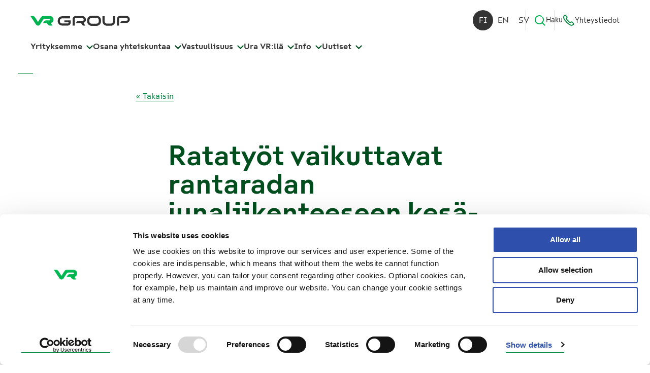

--- FILE ---
content_type: text/html; charset=utf-8
request_url: https://www.vrgroup.fi/fi/vrgroup/uutiset/ratatyot-vaikuttavat-rantaradan-junaliikenteeseen-kesa-heinakuussa--050620141337/
body_size: 13384
content:


<!DOCTYPE html>
<html lang="fi">
<head>
  <meta charset="utf-8"> 
  <meta name="viewport" content="width=device-width, initial-scale=1">  

  <title>Ratatyöt vaikuttavat rantaradan junaliikenteeseen kesä-heinäkuussa  | VR Group</title>
  <meta name="description" content="">
  
  <meta property="og:title" content="Ratatyöt vaikuttavat rantaradan junaliikenteeseen kesä-heinäkuussa " />
<meta property="og:site_name" content="VR Group" />
<meta property="og:type" content="article" />
<meta property="og:image" content="https://vrgroup.studio.crasman.cloud/pub/SYSTEM/v2/img/news_placeholder_1.svg" />
<meta property="og:description" content="Helsingin ja Turun välillä tehdään ratatöitä kesäkuun puolestavälistä heinäkuun puoleenväliin saakka. VR korvaa lähi- ja kaukojunavuoroja linja-autokuljetuksilla liikennekatkojen aikana. Ratatöistä..." />
<meta property="og:url" content="https://www.vrgroup.fi/fi/vrgroup/uutiset/ratatyot-vaikuttavat-rantaradan-junaliikenteeseen-kesa-heinakuussa--050620141337/" />
<meta property="article:published_time" content="2014-06-05T10:37:33Z" />

  
  
  
<script type="application/ld+json">
{
  "@context": "http://schema.org",
  "@type": "NewsArticle",
  "publisher": {
    "@type": "Organization",
    "name": "VR Group",
    "alternateName": "VR",
    "url": "https://www.vrgroup.fi",
    "logo": {
      "@type": "ImageObject",
      "url": "https://vrgroup.studio.crasman.cloud/pub/SYSTEM/v2/img/vr-group-logo.svg"
    },
    "address": {
      "@type": "PostalAddress",
      "addressLocality": "Helsinki, Finland",
      "postalCode": "00240",
      "streetAddress": "Radiokatu 3"
    },
    "telephone": "029 43 43"
  },
  "url": "https://www.vrgroup.fi/fi/vrgroup/uutiset/ratatyot-vaikuttavat-rantaradan-junaliikenteeseen-kesa-heinakuussa--050620141337/",
  "headline": "Ratatyöt vaikuttavat rantaradan junaliikenteeseen kesä-heinäkuussa ",
  "mainEntityOfPage": "https://www.vrgroup.fi/fi/vrgroup/uutiset/ratatyot-vaikuttavat-rantaradan-junaliikenteeseen-kesa-heinakuussa--050620141337/",
  "articleBody": "<p class=\"intro dax-regular\">Helsingin ja Turun välillä tehdään ratatöitä kesäkuun puolestavälistä heinäkuun puoleenväliin saakka. VR korvaa lähi- ja kaukojunavuoroja linja-autokuljetuksilla liikennekatkojen aikana. Ratatöistä vastaa Liikennevirasto.</p>\n<p>Rantaradalla kulkevia InterCity2-junia ja lähiliikenteen Y-junia korvataan linja-autoilla 16.6.–13.7. välisenä aikana. Kaukoliikenteen junien kulussa on myös muita yksittäisiä poikkeuksia. Helsingin ja Karjaan välillä on paljon junia korvaavia linja-autokuljetuksia kahtena kesälauantaina.</p>\n<ul><li>InterCity2-juna, joka lähtee tavallisesti klo 5.20 Helsingistä Turun satamaan, korvataan arkipäivisin linja-autolla 17.6.–13.7. Maanantaina 7.7. juna kulkee normaalisti.</li>\n<li>InterCity2-juna, joka lähtee normaalisti klo 23.02 Helsingistä Turkuun, korvataan päivittäin linja-autolla 16.6.–13.7. Viikonloppuna 4.7.–6.7. juna kulkee normaalisti.</li>\n<li>Y-juna, joka lähtee tavallisesti klo 5.32 Karjaalta Kirkkonummelle, korvataan linja-autolla arkipäivisin 17.6.–13.7.</li>\n<li>Lauantaina 28.6. ja 12.7. kaikki kaukoliikenteen junat Helsingin ja Karjaan välillä sekä lähijunat Kirkkonummen ja Karjaan välillä korvataan linja-autoilla.</li>\n</ul><p>Matkustajien on hyvä huomioida, että korvaavat linja-autot noudattavat juna-aikatauluista poikkeavia aikatauluja. Myös pysähdyspaikoissa on eroja. Linja-autoissa myydään taajamajunalippuja, ja niissä kelpaavat kaikki VR:n voimassa olevat kaukoliikenteen matkaliput. Busseissa voi kuljettaa vain käsimatkatavaroita.</p>\n<p>Lisätietoja liikenteen poikkeusjärjestelyistä ja korvaavien kuljetusten aikatauluista saa <a href=\"http://www.vr.fi/fi/index/aikataulut/liikennetilanne/ratatyot.html\">VR:n internetsivuilta</a>, asemien lipunmyynneistä sekä VR Asiakaspalvelusta numerosta 0600 41 900 (1,99 e/puhelu + pvm). Tiedot päivittyvät myös <a href=\"http://www.vr.fi/fi/\">verkkosivujen matkahakuun</a>.</p>",
  "image": "https://vrgroup.studio.crasman.cloud/pub/SYSTEM/v2/img/news_placeholder_1.svg",
  "author": "VR",
  "datePublished": "2014-06-05T10:37:33.000Z",
  "dateModified": "2014-06-05T10:37:33.000Z"
}
</script>
  
  <link rel="canonical" href="https://www.vrgroup.fi/fi/vrgroup/uutiset/ratatyot-vaikuttavat-rantaradan-junaliikenteeseen-kesa-heinakuussa--050620141337/">
  <link rel="alternate" hreflang="fi" href="https://www.vrgroup.fi/fi/vrgroup/uutiset/" /><link rel="alternate" hreflang="x-default" href="https://www.vrgroup.fi/fi/vrgroup/uutiset/" /><link rel="alternate" hreflang="en" href="https://www.vrgroup.fi/en/vrgroup/news/" /><link rel="alternate" hreflang="sv" href="https://www.vrgroup.fi/sv/vrgroup/nyheter/" />

  <link rel="shortcut icon" href="https://vrgroup.studio.crasman.cloud/pub/web/img/vr-group-favicon.png" />

  <link rel="stylesheet" href="https://www.vrgroup.fi/static/studio/pub/SYSTEM/v2/branches/master/css/vr-group.min.css?t=1768434626324">

  <link rel="preload" href="https://www.vrgroup.fi/static/studio/pub/SYSTEM/v2/fonts/SuisseIntl-Bold-WebM.woff" as="font">
  <link rel="preload" href="https://www.vrgroup.fi/static/studio/pub/SYSTEM/v2/fonts/SuisseIntl-SemiBold-WebM.woff" as="font">
  <link rel="preload" href="https://www.vrgroup.fi/static/studio/pub/SYSTEM/v2/fonts/SuisseIntl-Regular-WebM.woff" as="font">
  
  
  
  <meta name="google-site-verification" content="bpqHPQktSrzSToInzwKukhy6Shl6UQVHU1Uu-InMV_c" />
  
  
  <meta name="google-site-verification" content="M-iutMZPaLhMN71hPQZYowPYu_OE5kdIGSdIS9VC9nc" />
  <meta name="google-site-verification" content="d00Kkr3w9AR4VVr89mnxJgODd3SyGk9BydLigxcDYFU" />
  <meta name="google-site-verification" content="4_jUGQprxtCcDymjy35a6U9JwxUjTN4pMKa9AZBdM80" />
  <meta name="google-site-verification" content="z32RgDXkOJbN26iL_8WNDNYpBB8IW-fPL4Y-s8Tb6Qg" />
  <meta name="google-site-verification" content="BS5y80rR5d_KQuwypMcXHekDsiZe9RwNXZsB3tSj_fE" />
  <meta name="google-site-verification" content="S4YeZwNYkx27DBfOtXvczXfJ590D8ssbMEDWRbslvxw" />
  
  
  
    <!-- Google Tag Manager -->
        <script>(function(w,d,s,l,i){w[l]=w[l]||[];w[l].push({'gtm.start': 
        new Date().getTime(),event:'gtm.js'});var f=d.getElementsByTagName(s)[0],
        j=d.createElement(s),dl=l!='dataLayer'?'&l='+l:'';j.async=true;j.src= 
        'https://www.googletagmanager.com/gtm.js?id='+i+dl;f.parentNode.insertBefore(j,f);
        })(window,document,'script','dataLayer','GTM-K28QZDG');</script> 
        <!-- End Google Tag Manager -->
    <script>
      window.dataLayer = window.dataLayer || [];
    </script>
  
  
  
</head>
<body class="theme theme--wide">


<!-- Google Tag Manager (noscript) -->
        <noscript><iframe src="https://www.googletagmanager.com/ns.html?id=GTM-K28QZDG"
        height="0" width="0" style="display:none;visibility:hidden"></iframe></noscript>
        <!-- End Google Tag Manager (noscript) -->

  



<a name="top"></a>
<a class="skip-to-content js-skip-to-content" href="#main-content"><span>Siirry sisältöön</span></a>

<header id="header" class="header js-sticky-header">
  <div class="topbar">
    <div class="topbar__content">
      <div class="site-logo-wrapper">
        <a href="/fi/" aria-label="VR Group Etusivu">
          <img class="site-logo-positive" src="https://vrgroup.studio.crasman.cloud/pub/SYSTEM/v2/img/vr-group-logo.svg" alt="VR Group">
        </a>
      </div>
      <div class="topbar__actions">
        <nav class="language-navigation" aria-label="Valitse kieli, Välj språk, Select language">
 <a lang="fi" class="current" href="/fi/vrgroup/uutiset/" aria-label="Suomi" aria-current="true">fi</a><a lang="en" class="" href="/en/vrgroup/news/" aria-label="English" aria-current="false">en</a><a lang="sv" class="" href="/sv/vrgroup/nyheter/" aria-label="Svenska" aria-current="false">sv</a>
</nav>
        <button class="button-plain header__secondary-link navigation-search__toggle-button icon-search js-dropdown-toggle" aria-controls="site-search" aria-haspopup="true" aria-expanded="false" data-dropdown-group="navbar">
          <i class="icon icon-search" aria-hidden="true"><svg width="48px" height="48px" viewBox="0 0 48 48" version="1.1" xmlns="http://www.w3.org/2000/svg" xmlns:xlink="http://www.w3.org/1999/xlink">
    <g stroke="none" stroke-width="1" fill="none" fill-rule="evenodd">
        <polygon points="0 0 48 0 48 48 0 48"></polygon>
        <path d="M44.268,41.404 L36.065,33.201 C38.522,30.124 40,26.234 40,22 C40,17.757 38.516,13.859 36.05,10.778 L34.625,12.203 C33.849,12.98 33.645,14.187 34.187,15.143 C35.337,17.17 36,19.507 36,22 C36,29.719 29.72,36 22,36 C14.281,36 8,29.719 8,22 C8,14.28 14.281,8 22,8 C24.494,8 26.831,8.663 28.857,9.813 C29.813,10.355 31.02,10.152 31.797,9.374 L33.222,7.949 C30.141,5.484 26.244,4 22,4 C12.076,4 4,12.075 4,22 C4,31.925 12.076,40 22,40 C26.252,40 30.159,38.509 33.243,36.034 L43.207,46 L44.268,44.939 C45.245,43.963 45.245,42.38 44.268,41.404"  fill="#333333"></path>
    </g>
</svg></i> Haku 
        </button>
        
    <a href="/fi/vrgroup/haku/" class="header__secondary-link header__secondary-link--mobile"><i class="icon icon-search" aria-hidden="true"><svg width="48px" height="48px" viewBox="0 0 48 48" version="1.1" xmlns="http://www.w3.org/2000/svg" xmlns:xlink="http://www.w3.org/1999/xlink">
    <g stroke="none" stroke-width="1" fill="none" fill-rule="evenodd">
        <polygon points="0 0 48 0 48 48 0 48"></polygon>
        <path d="M44.268,41.404 L36.065,33.201 C38.522,30.124 40,26.234 40,22 C40,17.757 38.516,13.859 36.05,10.778 L34.625,12.203 C33.849,12.98 33.645,14.187 34.187,15.143 C35.337,17.17 36,19.507 36,22 C36,29.719 29.72,36 22,36 C14.281,36 8,29.719 8,22 C8,14.28 14.281,8 22,8 C24.494,8 26.831,8.663 28.857,9.813 C29.813,10.355 31.02,10.152 31.797,9.374 L33.222,7.949 C30.141,5.484 26.244,4 22,4 C12.076,4 4,12.075 4,22 C4,31.925 12.076,40 22,40 C26.252,40 30.159,38.509 33.243,36.034 L43.207,46 L44.268,44.939 C45.245,43.963 45.245,42.38 44.268,41.404"  fill="#333333"></path>
    </g>
</svg></i> Haku </a>
    <a href="/fi/vrgroup/info/" class="header__secondary-link"><i class="icon icon-contact" aria-hidden="true"><svg width="28" height="29" viewBox="0 0 28 29" fill="none" xmlns="http://www.w3.org/2000/svg">
<g>
<g>
<path d="M17.7922 20.2115C17.7922 20.2115 16.4906 20.0966 12.2691 15.7195C8.01934 11.3151 8.01934 10.084 8.01934 10.084L9.66606 7.95018C10.1074 7.41946 10.0735 6.65894 9.59815 6.16104L6.27642 2.71955C5.6596 2.0794 4.6014 2.1177 4.03552 2.79068L3.10747 3.8959C-0.0728012 7.51794 4.01288 14.0672 8.70972 18.9312C13.2651 23.653 19.9199 28.331 23.8358 25.371L25.0355 24.5503C25.7711 24.0469 25.8843 23.0293 25.2675 22.3946L21.9514 18.9586C21.4704 18.4607 20.6895 18.3786 20.1123 18.7671L17.7978 20.206L17.7922 20.2115Z" stroke="currentColor" stroke-width="2.25" stroke-linecap="round" stroke-linejoin="round"/>
</g>
</g>
</svg>
</i> Yhteystiedot</a>
      </div>
    </div>
  </div>
  
  <div class="bottombar">
    <div class="bottombar__content">
      <div class="site-logo-wrapper">
        <a href="/fi/" aria-label="VR Group Etusivu">
          <img class="site-logo-positive" src="https://vrgroup.studio.crasman.cloud/pub/SYSTEM/v2/img/vr-group-logo.svg" alt="VR Group">
        </a>
      </div>

       <nav class="main-navigation" aria-label="Päänavigaatio">
          <button class="main-navigation__btn js-dropdown-toggle" aria-haspopup="true" aria-controls="menugroup-page-f5oNiH_TQm2SsZ77_4R9cg" data-dropdown-group="navbar">
  Yrityksemme <i class="icon icon-chevron" aria-hidden="true"><svg xmlns="http://www.w3.org/2000/svg" width="13" height="8" viewBox="0 0 13 8">
    <g fill="none" fill-rule="evenodd" transform="translate(-644 -35)">
        <path fill="#000" fill-rule="nonzero" d="M11.473 0.096L6.5 4.981 1.528 0.096 0 1.6 6.5 8 13 1.6z" transform="translate(644 35)"/>
    </g>
</svg>
</i>
  </button>
  <button class="main-navigation__btn js-dropdown-toggle" aria-haspopup="true" aria-controls="menugroup-page-yn1SIh3IS0usKjlfaKjpwQ" data-dropdown-group="navbar">
  Osana yhteiskuntaa <i class="icon icon-chevron" aria-hidden="true"><svg xmlns="http://www.w3.org/2000/svg" width="13" height="8" viewBox="0 0 13 8">
    <g fill="none" fill-rule="evenodd" transform="translate(-644 -35)">
        <path fill="#000" fill-rule="nonzero" d="M11.473 0.096L6.5 4.981 1.528 0.096 0 1.6 6.5 8 13 1.6z" transform="translate(644 35)"/>
    </g>
</svg>
</i>
  </button>
  <button class="main-navigation__btn js-dropdown-toggle" aria-haspopup="true" aria-controls="menugroup-page-V6SxXp3vS_arJXU-Mnfgsg" data-dropdown-group="navbar">
  Vastuullisuus <i class="icon icon-chevron" aria-hidden="true"><svg xmlns="http://www.w3.org/2000/svg" width="13" height="8" viewBox="0 0 13 8">
    <g fill="none" fill-rule="evenodd" transform="translate(-644 -35)">
        <path fill="#000" fill-rule="nonzero" d="M11.473 0.096L6.5 4.981 1.528 0.096 0 1.6 6.5 8 13 1.6z" transform="translate(644 35)"/>
    </g>
</svg>
</i>
  </button>
  <button class="main-navigation__btn js-dropdown-toggle" aria-haspopup="true" aria-controls="menugroup-page-3Xqhw0cSTua_te87lYvLAg" data-dropdown-group="navbar">
  Ura VR:llä <i class="icon icon-chevron" aria-hidden="true"><svg xmlns="http://www.w3.org/2000/svg" width="13" height="8" viewBox="0 0 13 8">
    <g fill="none" fill-rule="evenodd" transform="translate(-644 -35)">
        <path fill="#000" fill-rule="nonzero" d="M11.473 0.096L6.5 4.981 1.528 0.096 0 1.6 6.5 8 13 1.6z" transform="translate(644 35)"/>
    </g>
</svg>
</i>
  </button>
  <button class="main-navigation__btn js-dropdown-toggle" aria-haspopup="true" aria-controls="menugroup-page-hgSGB0qYQOebo17B7LKwBQ" data-dropdown-group="navbar">
  Info <i class="icon icon-chevron" aria-hidden="true"><svg xmlns="http://www.w3.org/2000/svg" width="13" height="8" viewBox="0 0 13 8">
    <g fill="none" fill-rule="evenodd" transform="translate(-644 -35)">
        <path fill="#000" fill-rule="nonzero" d="M11.473 0.096L6.5 4.981 1.528 0.096 0 1.6 6.5 8 13 1.6z" transform="translate(644 35)"/>
    </g>
</svg>
</i>
  </button>
  <button class="main-navigation__btn js-dropdown-toggle" aria-haspopup="true" aria-controls="menugroup-page-A_En4Ra3QHGzXFhcz-RlkQ" data-dropdown-group="navbar">
  Uutiset <i class="icon icon-chevron" aria-hidden="true"><svg xmlns="http://www.w3.org/2000/svg" width="13" height="8" viewBox="0 0 13 8">
    <g fill="none" fill-rule="evenodd" transform="translate(-644 -35)">
        <path fill="#000" fill-rule="nonzero" d="M11.473 0.096L6.5 4.981 1.528 0.096 0 1.6 6.5 8 13 1.6z" transform="translate(644 35)"/>
    </g>
</svg>
</i>
  </button>

        <button class="mobile-menu-toggle button-plain js-dropdown-toggle" aria-controls="megamenu">
          <span class="mobile-menu-toggle__open-text">Valikko</span>
          <span class="mobile-menu-toggle__close-text">Sulje</span>
          <span class="mobile-menu-toggle__icon"></span>
         </button>
       </nav>
      </div>
    </div>
    
    <div class="megamenu__wrapper">
      <span class="js-back-to-opener" tabindex="-1"></span>
      <div class="megamenu" id="megamenu" tabindex="-1">
        <div class="container-fluid">
          <nav class="language-navigation" aria-label="Valitse kieli, Välj språk, Select language">
 <a lang="fi" class="current" href="/fi/vrgroup/uutiset/" aria-label="Suomi" aria-current="true">fi</a><a lang="en" class="" href="/en/vrgroup/news/" aria-label="English" aria-current="false">en</a><a lang="sv" class="" href="/sv/vrgroup/nyheter/" aria-label="Svenska" aria-current="false">sv</a>
</nav>
          <div class="megamenu__pages">
    <div class="megamenu__pagegroup" id="menugroup-page-f5oNiH_TQm2SsZ77_4R9cg" tabindex="-1">
      <div class="megamenu__pagegroup-info">
        <a href="&#x2F;fi&#x2F;vrgroup&#x2F;yrityksemme&#x2F;" class="megamenu__pagegroup-heading d-none d-lg-flex">Yrityksemme</a>
          <p class="megamenu__pagegroup-description">Me VR:llä vauhditamme tulevaisuuden vastuullista liikkumista, vankalla 160 vuoden kokemuksella. Olemme yhteisellä matkalla maailman parhaaksi.</p>
      </div>
      
      <div class="megamenu__item megamenu__item--level-1 d-lg-none js-toggle-wrapper">
        <a href="&#x2F;fi&#x2F;vrgroup&#x2F;yrityksemme&#x2F;" class="megamenu__item-link megamenu__item-link--level-1">Yrityksemme</a>
        <button class="megamenu__item-toggle js-dropdown-toggle" 
                aria-label="Yrityksemme Alavalikko" aria-haspopup="true" aria-expanded="false" 
                data-dropdown-group="dropdown-level-1"
                data-level= "1" 
                data-wrapper="parent"><i class="icon icon-chevron" aria-hidden="true"><svg xmlns="http://www.w3.org/2000/svg" width="13" height="8" viewBox="0 0 13 8">
    <g fill="none" fill-rule="evenodd" transform="translate(-644 -35)">
        <path fill="#000" fill-rule="nonzero" d="M11.473 0.096L6.5 4.981 1.528 0.096 0 1.6 6.5 8 13 1.6z" transform="translate(644 35)"/>
    </g>
</svg>
</i></button>
      </div>
      
            


<ul class="megamenu__childlist megamenu__childlist--level-2">
    <li class="megamenu__child megamenu__child--level-2">
        <div class="megamenu__item megamenu__item--level-2">
          <a class="megamenu__item-link  megamenu__item-link--level-2" href="&#x2F;fi&#x2F;vrgroup&#x2F;yrityksemme&#x2F;visio-strategia-ja-arvot&#x2F;">Visio, strategia ja arvot</a>
        </div>
      
    </li>
    <li class="megamenu__child megamenu__child--level-2">
      
       <div class="megamenu__item megamenu__item--level-2 js-toggle-wrapper">
          <a href="&#x2F;fi&#x2F;vrgroup&#x2F;yrityksemme&#x2F;hallinto&#x2F;" class="megamenu__item-link megamenu__item-link--level-2">Hallinto</a>
          <button class="megamenu__item-toggle js-dropdown-toggle" 
                  aria-label="Hallinto Alavalikko" aria-haspopup="true" aria-expanded="false" 
                  data-dropdown-group="dropdown-level-2"
                  data-level= "2" 
                  data-wrapper="parent"><i class="icon icon-chevron" aria-hidden="true"><svg xmlns="http://www.w3.org/2000/svg" width="13" height="8" viewBox="0 0 13 8">
    <g fill="none" fill-rule="evenodd" transform="translate(-644 -35)">
        <path fill="#000" fill-rule="nonzero" d="M11.473 0.096L6.5 4.981 1.528 0.096 0 1.6 6.5 8 13 1.6z" transform="translate(644 35)"/>
    </g>
</svg>
</i></button>
       </div>
             


<ul class="megamenu__childlist megamenu__childlist--level-3">
    <li class="megamenu__child megamenu__child--level-3">
        <div class="megamenu__item megamenu__item--level-3">
          <a class="megamenu__item-link  megamenu__item-link--level-3" href="&#x2F;fi&#x2F;vrgroup&#x2F;yrityksemme&#x2F;hallinto&#x2F;hallitus&#x2F;">Hallitus</a>
        </div>
      
    </li>
    <li class="megamenu__child megamenu__child--level-3">
        <div class="megamenu__item megamenu__item--level-3">
          <a class="megamenu__item-link  megamenu__item-link--level-3" href="&#x2F;fi&#x2F;vrgroup&#x2F;yrityksemme&#x2F;hallinto&#x2F;hallintoneuvosto&#x2F;">Hallintoneuvosto</a>
        </div>
      
    </li>
    <li class="megamenu__child megamenu__child--level-3">
        <div class="megamenu__item megamenu__item--level-3">
          <a class="megamenu__item-link  megamenu__item-link--level-3" href="&#x2F;fi&#x2F;vrgroup&#x2F;yrityksemme&#x2F;hallinto&#x2F;johtoryhma&#x2F;">Johtoryhmä</a>
        </div>
      
    </li>
    <li class="megamenu__child megamenu__child--level-3">
        <div class="megamenu__item megamenu__item--level-3">
          <a class="megamenu__item-link  megamenu__item-link--level-3" href="&#x2F;fi&#x2F;vrgroup&#x2F;yrityksemme&#x2F;hallinto&#x2F;riskienhallinta&#x2F;">Riskienhallinta</a>
        </div>
      
    </li>
    <li class="megamenu__child megamenu__child--level-3">
        <div class="megamenu__item megamenu__item--level-3">
          <a class="megamenu__item-link  megamenu__item-link--level-3" href="&#x2F;fi&#x2F;vrgroup&#x2F;yrityksemme&#x2F;hallinto&#x2F;sisapiirihallinto&#x2F;">Sisäpiirihallinto</a>
        </div>
      
    </li>
    <li class="megamenu__child megamenu__child--level-3">
        <div class="megamenu__item megamenu__item--level-3">
          <a class="megamenu__item-link  megamenu__item-link--level-3" href="&#x2F;fi&#x2F;vrgroup&#x2F;yrityksemme&#x2F;hallinto&#x2F;tilintarkastus&#x2F;">Tilintarkastus</a>
        </div>
      
    </li>
    <li class="megamenu__child megamenu__child--level-3">
        <div class="megamenu__item megamenu__item--level-3">
          <a class="megamenu__item-link  megamenu__item-link--level-3" href="&#x2F;fi&#x2F;vrgroup&#x2F;yrityksemme&#x2F;hallinto&#x2F;sisainen-tarkastus&#x2F;">Sisäinen tarkastus</a>
        </div>
      
    </li>
    <li class="megamenu__child megamenu__child--level-3">
        <div class="megamenu__item megamenu__item--level-3">
          <a class="megamenu__item-link  megamenu__item-link--level-3" href="&#x2F;fi&#x2F;vrgroup&#x2F;yrityksemme&#x2F;hallinto&#x2F;palkitseminen&#x2F;">Palkitseminen</a>
        </div>
      
    </li>
    <li class="megamenu__child megamenu__child--level-3">
        <div class="megamenu__item megamenu__item--level-3">
          <a class="megamenu__item-link  megamenu__item-link--level-3" href="&#x2F;fi&#x2F;vrgroup&#x2F;yrityksemme&#x2F;hallinto&#x2F;yhtiojarjestys&#x2F;">Yhtiöjärjestys </a>
        </div>
      
    </li>
</ul>

    </li>
    <li class="megamenu__child megamenu__child--level-2">
      
       <div class="megamenu__item megamenu__item--level-2 js-toggle-wrapper">
          <a href="&#x2F;fi&#x2F;vrgroup&#x2F;yrityksemme&#x2F;liiketoiminta&#x2F;" class="megamenu__item-link megamenu__item-link--level-2">Liiketoiminta</a>
          <button class="megamenu__item-toggle js-dropdown-toggle" 
                  aria-label="Liiketoiminta Alavalikko" aria-haspopup="true" aria-expanded="false" 
                  data-dropdown-group="dropdown-level-2"
                  data-level= "2" 
                  data-wrapper="parent"><i class="icon icon-chevron" aria-hidden="true"><svg xmlns="http://www.w3.org/2000/svg" width="13" height="8" viewBox="0 0 13 8">
    <g fill="none" fill-rule="evenodd" transform="translate(-644 -35)">
        <path fill="#000" fill-rule="nonzero" d="M11.473 0.096L6.5 4.981 1.528 0.096 0 1.6 6.5 8 13 1.6z" transform="translate(644 35)"/>
    </g>
</svg>
</i></button>
       </div>
             


<ul class="megamenu__childlist megamenu__childlist--level-3">
    <li class="megamenu__child megamenu__child--level-3">
        <div class="megamenu__item megamenu__item--level-3">
          <a class="megamenu__item-link  megamenu__item-link--level-3" href="&#x2F;fi&#x2F;vrgroup&#x2F;yrityksemme&#x2F;liiketoiminta&#x2F;vr-kaukoliikenne&#x2F;">VR Kaukoliikenne</a>
        </div>
      
    </li>
    <li class="megamenu__child megamenu__child--level-3">
        <div class="megamenu__item megamenu__item--level-3">
          <a class="megamenu__item-link  megamenu__item-link--level-3" href="&#x2F;fi&#x2F;vrgroup&#x2F;yrityksemme&#x2F;liiketoiminta&#x2F;vr-kaupunkiliikenne&#x2F;">VR Kaupunkiliikenne</a>
        </div>
      
    </li>
    <li class="megamenu__child megamenu__child--level-3">
        <div class="megamenu__item megamenu__item--level-3">
          <a class="megamenu__item-link  megamenu__item-link--level-3" href="&#x2F;fi&#x2F;vrgroup&#x2F;yrityksemme&#x2F;liiketoiminta&#x2F;vr-logistiikka&#x2F;">VR Logistiikka</a>
        </div>
      
    </li>
    <li class="megamenu__child megamenu__child--level-3">
        <div class="megamenu__item megamenu__item--level-3">
          <a class="megamenu__item-link  megamenu__item-link--level-3" href="&#x2F;fi&#x2F;vrgroup&#x2F;yrityksemme&#x2F;liiketoiminta&#x2F;vr-fleetcare&#x2F;">VR FleetCare</a>
        </div>
      
    </li>
    <li class="megamenu__child megamenu__child--level-3">
        <div class="megamenu__item megamenu__item--level-3">
          <a class="megamenu__item-link  megamenu__item-link--level-3" href="&#x2F;fi&#x2F;vrgroup&#x2F;yrityksemme&#x2F;liiketoiminta&#x2F;kiinteistot&#x2F;">Kiinteistöt</a>
        </div>
      
    </li>
</ul>

    </li>
    <li class="megamenu__child megamenu__child--level-2">
      
       <div class="megamenu__item megamenu__item--level-2 js-toggle-wrapper">
          <a href="&#x2F;fi&#x2F;vrgroup&#x2F;yrityksemme&#x2F;160-vuotta&#x2F;" class="megamenu__item-link megamenu__item-link--level-2">160 vuotta</a>
          <button class="megamenu__item-toggle js-dropdown-toggle" 
                  aria-label="160 vuotta Alavalikko" aria-haspopup="true" aria-expanded="false" 
                  data-dropdown-group="dropdown-level-2"
                  data-level= "2" 
                  data-wrapper="parent"><i class="icon icon-chevron" aria-hidden="true"><svg xmlns="http://www.w3.org/2000/svg" width="13" height="8" viewBox="0 0 13 8">
    <g fill="none" fill-rule="evenodd" transform="translate(-644 -35)">
        <path fill="#000" fill-rule="nonzero" d="M11.473 0.096L6.5 4.981 1.528 0.096 0 1.6 6.5 8 13 1.6z" transform="translate(644 35)"/>
    </g>
</svg>
</i></button>
       </div>
             


<ul class="megamenu__childlist megamenu__childlist--level-3">
    <li class="megamenu__child megamenu__child--level-3">
        <div class="megamenu__item megamenu__item--level-3">
          <a class="megamenu__item-link  megamenu__item-link--level-3" href="&#x2F;fi&#x2F;vrgroup&#x2F;yrityksemme&#x2F;160-vuotta&#x2F;tapahtumia-matkan-varrelta&#x2F;">Tapahtumia aikajanalla</a>
        </div>
      
    </li>
</ul>

    </li>
    <li class="megamenu__child megamenu__child--level-2">
      
       <div class="megamenu__item megamenu__item--level-2 js-toggle-wrapper">
          <a href="&#x2F;fi&#x2F;vrgroup&#x2F;yrityksemme&#x2F;vr-elakesaatio&#x2F;" class="megamenu__item-link megamenu__item-link--level-2">VR Eläkesäätiö</a>
          <button class="megamenu__item-toggle js-dropdown-toggle" 
                  aria-label="VR Eläkesäätiö Alavalikko" aria-haspopup="true" aria-expanded="false" 
                  data-dropdown-group="dropdown-level-2"
                  data-level= "2" 
                  data-wrapper="parent"><i class="icon icon-chevron" aria-hidden="true"><svg xmlns="http://www.w3.org/2000/svg" width="13" height="8" viewBox="0 0 13 8">
    <g fill="none" fill-rule="evenodd" transform="translate(-644 -35)">
        <path fill="#000" fill-rule="nonzero" d="M11.473 0.096L6.5 4.981 1.528 0.096 0 1.6 6.5 8 13 1.6z" transform="translate(644 35)"/>
    </g>
</svg>
</i></button>
       </div>
             


<ul class="megamenu__childlist megamenu__childlist--level-3">
    <li class="megamenu__child megamenu__child--level-3">
        <div class="megamenu__item megamenu__item--level-3">
          <a class="megamenu__item-link  megamenu__item-link--level-3" href="&#x2F;fi&#x2F;vrgroup&#x2F;yrityksemme&#x2F;vr-elakesaatio&#x2F;erityselakkeen-edellytykset&#x2F;">Erityseläkkeen edellytykset</a>
        </div>
      
    </li>
    <li class="megamenu__child megamenu__child--level-3">
        <div class="megamenu__item megamenu__item--level-3">
          <a class="megamenu__item-link  megamenu__item-link--level-3" href="&#x2F;fi&#x2F;vrgroup&#x2F;yrityksemme&#x2F;vr-elakesaatio&#x2F;kysy-lisaa-lisaelaketurvasta&#x2F;">Kysy lisää lisäeläketurvasta</a>
        </div>
      
    </li>
</ul>

    </li>
</ul>

    </div>
    <div class="megamenu__pagegroup" id="menugroup-page-yn1SIh3IS0usKjlfaKjpwQ" tabindex="-1">
      <div class="megamenu__pagegroup-info">
        <a href="&#x2F;fi&#x2F;vrgroup&#x2F;osana-yhteiskuntaa&#x2F;" class="megamenu__pagegroup-heading d-none d-lg-flex">Osana yhteiskuntaa</a>
          <p class="megamenu__pagegroup-description">Rakennamme VR:llä Suomeen asiakaslähtöistä ja kasvavaa raideliikennemarkkinaa, josta hyötyvät niin asiakkaat kuin koko yhteiskunta.</p>
      </div>
      
      <div class="megamenu__item megamenu__item--level-1 d-lg-none js-toggle-wrapper">
        <a href="&#x2F;fi&#x2F;vrgroup&#x2F;osana-yhteiskuntaa&#x2F;" class="megamenu__item-link megamenu__item-link--level-1">Osana yhteiskuntaa</a>
        <button class="megamenu__item-toggle js-dropdown-toggle" 
                aria-label="Osana yhteiskuntaa Alavalikko" aria-haspopup="true" aria-expanded="false" 
                data-dropdown-group="dropdown-level-1"
                data-level= "1" 
                data-wrapper="parent"><i class="icon icon-chevron" aria-hidden="true"><svg xmlns="http://www.w3.org/2000/svg" width="13" height="8" viewBox="0 0 13 8">
    <g fill="none" fill-rule="evenodd" transform="translate(-644 -35)">
        <path fill="#000" fill-rule="nonzero" d="M11.473 0.096L6.5 4.981 1.528 0.096 0 1.6 6.5 8 13 1.6z" transform="translate(644 35)"/>
    </g>
</svg>
</i></button>
      </div>
      
            


<ul class="megamenu__childlist megamenu__childlist--level-2">
    <li class="megamenu__child megamenu__child--level-2">
        <div class="megamenu__item megamenu__item--level-2">
          <a class="megamenu__item-link  megamenu__item-link--level-2" href="&#x2F;fi&#x2F;vrgroup&#x2F;osana-yhteiskuntaa&#x2F;rautatiealan-keskeiset-toimijat&#x2F;">Rautatiealan keskeiset toimijat</a>
        </div>
      
    </li>
    <li class="megamenu__child megamenu__child--level-2">
        <div class="megamenu__item megamenu__item--level-2">
          <a class="megamenu__item-link  megamenu__item-link--level-2" href="&#x2F;fi&#x2F;vrgroup&#x2F;osana-yhteiskuntaa&#x2F;suomen-rataverkko&#x2F;">Suomen rataverkko  </a>
        </div>
      
    </li>
    <li class="megamenu__child megamenu__child--level-2">
        <div class="megamenu__item megamenu__item--level-2">
          <a class="megamenu__item-link  megamenu__item-link--level-2" href="&#x2F;fi&#x2F;vrgroup&#x2F;osana-yhteiskuntaa&#x2F;suomen-raidemarkkina&#x2F;">Suomen raidemarkkina</a>
        </div>
      
    </li>
    <li class="megamenu__child megamenu__child--level-2">
        <div class="megamenu__item megamenu__item--level-2">
          <a class="megamenu__item-link  megamenu__item-link--level-2" href="&#x2F;fi&#x2F;vrgroup&#x2F;osana-yhteiskuntaa&#x2F;liikennesektorin-saantely&#x2F;">Liikennesektorin sääntely</a>
        </div>
      
    </li>
    <li class="megamenu__child megamenu__child--level-2">
        <div class="megamenu__item megamenu__item--level-2">
          <a class="megamenu__item-link  megamenu__item-link--level-2" href="&#x2F;fi&#x2F;vrgroup&#x2F;osana-yhteiskuntaa&#x2F;raideliikenteen-tulevaisuus&#x2F;">Raideliikenteen tulevaisuus</a>
        </div>
      
    </li>
    <li class="megamenu__child megamenu__child--level-2">
        <div class="megamenu__item megamenu__item--level-2">
          <a class="megamenu__item-link  megamenu__item-link--level-2" href="&#x2F;fi&#x2F;vrgroup&#x2F;osana-yhteiskuntaa&#x2F;toimintaymparisto-muutoksessa&#x2F;">Toimintaympäristö muutoksessa</a>
        </div>
      
    </li>
    <li class="megamenu__child megamenu__child--level-2">
        <div class="megamenu__item megamenu__item--level-2">
          <a class="megamenu__item-link  megamenu__item-link--level-2" href="&#x2F;fi&#x2F;vrgroup&#x2F;osana-yhteiskuntaa&#x2F;vr-huoltovarmuuden-turvaajana&#x2F;">VR huoltovarmuuden turvaajana</a>
        </div>
      
    </li>
    <li class="megamenu__child megamenu__child--level-2">
        <div class="megamenu__item megamenu__item--level-2">
          <a class="megamenu__item-link  megamenu__item-link--level-2" href="&#x2F;fi&#x2F;vrgroup&#x2F;osana-yhteiskuntaa&#x2F;raideliikennetta-tukevat-megatrendit&#x2F;">Raideliikennettä tukevat megatrendit</a>
        </div>
      
    </li>
    <li class="megamenu__child megamenu__child--level-2">
        <div class="megamenu__item megamenu__item--level-2">
          <a class="megamenu__item-link  megamenu__item-link--level-2" href="&#x2F;fi&#x2F;vrgroup&#x2F;osana-yhteiskuntaa&#x2F;sidosryhmat&#x2F;">Sidosryhmät</a>
        </div>
      
    </li>
    <li class="megamenu__child megamenu__child--level-2">
      
       <div class="megamenu__item megamenu__item--level-2 js-toggle-wrapper">
          <a href="&#x2F;fi&#x2F;vrgroup&#x2F;osana-yhteiskuntaa&#x2F;uusi-juna-wifi&#x2F;" class="megamenu__item-link megamenu__item-link--level-2">Uusi juna-wifi</a>
          <button class="megamenu__item-toggle js-dropdown-toggle" 
                  aria-label="Uusi juna-wifi Alavalikko" aria-haspopup="true" aria-expanded="false" 
                  data-dropdown-group="dropdown-level-2"
                  data-level= "2" 
                  data-wrapper="parent"><i class="icon icon-chevron" aria-hidden="true"><svg xmlns="http://www.w3.org/2000/svg" width="13" height="8" viewBox="0 0 13 8">
    <g fill="none" fill-rule="evenodd" transform="translate(-644 -35)">
        <path fill="#000" fill-rule="nonzero" d="M11.473 0.096L6.5 4.981 1.528 0.096 0 1.6 6.5 8 13 1.6z" transform="translate(644 35)"/>
    </g>
</svg>
</i></button>
       </div>
             


<ul class="megamenu__childlist megamenu__childlist--level-3">
    <li class="megamenu__child megamenu__child--level-3">
        <div class="megamenu__item megamenu__item--level-3">
          <a class="megamenu__item-link  megamenu__item-link--level-3" href="&#x2F;fi&#x2F;vrgroup&#x2F;osana-yhteiskuntaa&#x2F;uusi-juna-wifi&#x2F;kysymyksia-ja-vastauksia-juna-wifista&#x2F;">Kysymyksiä ja vastauksia juna-wifistä</a>
        </div>
      
    </li>
</ul>

    </li>
    <li class="megamenu__child megamenu__child--level-2">
      
       <div class="megamenu__item megamenu__item--level-2 js-toggle-wrapper">
          <a href="&#x2F;fi&#x2F;vrgroup&#x2F;osana-yhteiskuntaa&#x2F;vr-myy-kalustoa&#x2F;" class="megamenu__item-link megamenu__item-link--level-2">VR myy kalustoa</a>
          <button class="megamenu__item-toggle js-dropdown-toggle" 
                  aria-label="VR myy kalustoa Alavalikko" aria-haspopup="true" aria-expanded="false" 
                  data-dropdown-group="dropdown-level-2"
                  data-level= "2" 
                  data-wrapper="parent"><i class="icon icon-chevron" aria-hidden="true"><svg xmlns="http://www.w3.org/2000/svg" width="13" height="8" viewBox="0 0 13 8">
    <g fill="none" fill-rule="evenodd" transform="translate(-644 -35)">
        <path fill="#000" fill-rule="nonzero" d="M11.473 0.096L6.5 4.981 1.528 0.096 0 1.6 6.5 8 13 1.6z" transform="translate(644 35)"/>
    </g>
</svg>
</i></button>
       </div>
             


<ul class="megamenu__childlist megamenu__childlist--level-3">
    <li class="megamenu__child megamenu__child--level-3">
        <div class="megamenu__item megamenu__item--level-3">
          <a class="megamenu__item-link  megamenu__item-link--level-3" href="&#x2F;fi&#x2F;vrgroup&#x2F;osana-yhteiskuntaa&#x2F;vr-myy-kalustoa&#x2F;veturit-ja-tavaravaunut&#x2F;">Veturit ja tavaravaunut</a>
        </div>
      
    </li>
</ul>

    </li>
</ul>

    </div>
    <div class="megamenu__pagegroup" id="menugroup-page-V6SxXp3vS_arJXU-Mnfgsg" tabindex="-1">
      <div class="megamenu__pagegroup-info">
        <a href="&#x2F;fi&#x2F;vrgroup&#x2F;vastuullisuus-2&#x2F;" class="megamenu__pagegroup-heading d-none d-lg-flex">Vastuullisuus</a>
          <p class="megamenu__pagegroup-description">Vastuullisuusagendamme kokoaa yhteen VR:llä tapahtuvan työn ihmisten, ympäristön ja koko yhteiskunnan hyväksi. 
</p>
      </div>
      
      <div class="megamenu__item megamenu__item--level-1 d-lg-none js-toggle-wrapper">
        <a href="&#x2F;fi&#x2F;vrgroup&#x2F;vastuullisuus-2&#x2F;" class="megamenu__item-link megamenu__item-link--level-1">Vastuullisuus</a>
        <button class="megamenu__item-toggle js-dropdown-toggle" 
                aria-label="Vastuullisuus Alavalikko" aria-haspopup="true" aria-expanded="false" 
                data-dropdown-group="dropdown-level-1"
                data-level= "1" 
                data-wrapper="parent"><i class="icon icon-chevron" aria-hidden="true"><svg xmlns="http://www.w3.org/2000/svg" width="13" height="8" viewBox="0 0 13 8">
    <g fill="none" fill-rule="evenodd" transform="translate(-644 -35)">
        <path fill="#000" fill-rule="nonzero" d="M11.473 0.096L6.5 4.981 1.528 0.096 0 1.6 6.5 8 13 1.6z" transform="translate(644 35)"/>
    </g>
</svg>
</i></button>
      </div>
      
            


<ul class="megamenu__childlist megamenu__childlist--level-2">
    <li class="megamenu__child megamenu__child--level-2">
        <div class="megamenu__item megamenu__item--level-2">
          <a class="megamenu__item-link  megamenu__item-link--level-2" href="&#x2F;fi&#x2F;vrgroup&#x2F;vastuullisuus-2&#x2F;ymparisto&#x2F;">Ympäristö</a>
        </div>
      
    </li>
    <li class="megamenu__child megamenu__child--level-2">
        <div class="megamenu__item megamenu__item--level-2">
          <a class="megamenu__item-link  megamenu__item-link--level-2" href="&#x2F;fi&#x2F;vrgroup&#x2F;vastuullisuus-2&#x2F;turvallisuus&#x2F;">Turvallisuus</a>
        </div>
      
    </li>
    <li class="megamenu__child megamenu__child--level-2">
        <div class="megamenu__item megamenu__item--level-2">
          <a class="megamenu__item-link  megamenu__item-link--level-2" href="&#x2F;fi&#x2F;vrgroup&#x2F;vastuullisuus-2&#x2F;eettiset-periaatteet&#x2F;"> Eettiset periaatteet </a>
        </div>
      
    </li>
    <li class="megamenu__child megamenu__child--level-2">
        <div class="megamenu__item megamenu__item--level-2">
          <a class="megamenu__item-link  megamenu__item-link--level-2" href="&#x2F;fi&#x2F;vrgroup&#x2F;vastuullisuus-2&#x2F;ihmisoikeuspolitiikka&#x2F;">Ihmisoikeuspolitiikka</a>
        </div>
      
    </li>
</ul>

    </div>
    <div class="megamenu__pagegroup" id="menugroup-page-3Xqhw0cSTua_te87lYvLAg" tabindex="-1">
      <div class="megamenu__pagegroup-info">
        <a href="&#x2F;fi&#x2F;vrgroup&#x2F;tyopaikat&#x2F;" class="megamenu__pagegroup-heading d-none d-lg-flex">Ura VR:llä</a>
          <p class="megamenu__pagegroup-description">Ura uusille raiteille? Teemme VR:llä merkityksellistä työtä: vaikutamme joka päivä tuhansien ihmisten arkeen ja pidämme myös teollisuuden pyörät pyörimässä. </p>
      </div>
      
      <div class="megamenu__item megamenu__item--level-1 d-lg-none js-toggle-wrapper">
        <a href="&#x2F;fi&#x2F;vrgroup&#x2F;tyopaikat&#x2F;" class="megamenu__item-link megamenu__item-link--level-1">Ura VR:llä</a>
        <button class="megamenu__item-toggle js-dropdown-toggle" 
                aria-label="Ura VR:llä Alavalikko" aria-haspopup="true" aria-expanded="false" 
                data-dropdown-group="dropdown-level-1"
                data-level= "1" 
                data-wrapper="parent"><i class="icon icon-chevron" aria-hidden="true"><svg xmlns="http://www.w3.org/2000/svg" width="13" height="8" viewBox="0 0 13 8">
    <g fill="none" fill-rule="evenodd" transform="translate(-644 -35)">
        <path fill="#000" fill-rule="nonzero" d="M11.473 0.096L6.5 4.981 1.528 0.096 0 1.6 6.5 8 13 1.6z" transform="translate(644 35)"/>
    </g>
</svg>
</i></button>
      </div>
      
            


<ul class="megamenu__childlist megamenu__childlist--level-2">
    <li class="megamenu__child megamenu__child--level-2">
        <div class="megamenu__item megamenu__item--level-2">
          <a class="megamenu__item-link  megamenu__item-link--level-2" href="&#x2F;fi&#x2F;vrgroup&#x2F;tyopaikat&#x2F;monenlaisia-mahdollisuuksia&#x2F;">Tutustu uramahdollisuuksiimme</a>
        </div>
      
    </li>
    <li class="megamenu__child megamenu__child--level-2">
        <div class="megamenu__item megamenu__item--level-2">
          <a class="megamenu__item-link  megamenu__item-link--level-2" href="&#x2F;fi&#x2F;vrgroup&#x2F;tyopaikat&#x2F;merkityksellista-tyota&#x2F;">VR työnantajana</a>
        </div>
      
    </li>
    <li class="megamenu__child megamenu__child--level-2">
        <div class="megamenu__item megamenu__item--level-2">
          <a class="megamenu__item-link  megamenu__item-link--level-2" href="&#x2F;fi&#x2F;vrgroup&#x2F;tyopaikat&#x2F;uratarinoita&#x2F;">Uratarinoita</a>
        </div>
      
    </li>
    <li class="megamenu__child megamenu__child--level-2">
        <div class="megamenu__item megamenu__item--level-2">
          <a class="megamenu__item-link  megamenu__item-link--level-2" href="&#x2F;fi&#x2F;vrgroup&#x2F;tyopaikat&#x2F;usein-kysytyt-kysymykset&#x2F;">Usein kysytyt kysymykset</a>
        </div>
      
    </li>
    <li class="megamenu__child megamenu__child--level-2">
        <div class="megamenu__item megamenu__item--level-2">
          <a class="megamenu__item-link  megamenu__item-link--level-2" href="&#x2F;fi&#x2F;vrgroup&#x2F;tyopaikat&#x2F;avoimet-tyopaikat-vr-lla&#x2F;">Avoimet työpaikat VR:llä</a>
        </div>
      
    </li>
</ul>

    </div>
    <div class="megamenu__pagegroup" id="menugroup-page-hgSGB0qYQOebo17B7LKwBQ" tabindex="-1">
      <div class="megamenu__pagegroup-info">
        <a href="&#x2F;fi&#x2F;vrgroup&#x2F;info&#x2F;" class="megamenu__pagegroup-heading d-none d-lg-flex">Info</a>
          <p class="megamenu__pagegroup-description">Kuinka voimme auttaa? Täältä löydät keskeistä infoa, kuten yhteystietomme. Pääkonttorimme sijaitsee Isolla Pajalla Pasilassa. 
</p>
      </div>
      
      <div class="megamenu__item megamenu__item--level-1 d-lg-none js-toggle-wrapper">
        <a href="&#x2F;fi&#x2F;vrgroup&#x2F;info&#x2F;" class="megamenu__item-link megamenu__item-link--level-1">Info</a>
        <button class="megamenu__item-toggle js-dropdown-toggle" 
                aria-label="Info Alavalikko" aria-haspopup="true" aria-expanded="false" 
                data-dropdown-group="dropdown-level-1"
                data-level= "1" 
                data-wrapper="parent"><i class="icon icon-chevron" aria-hidden="true"><svg xmlns="http://www.w3.org/2000/svg" width="13" height="8" viewBox="0 0 13 8">
    <g fill="none" fill-rule="evenodd" transform="translate(-644 -35)">
        <path fill="#000" fill-rule="nonzero" d="M11.473 0.096L6.5 4.981 1.528 0.096 0 1.6 6.5 8 13 1.6z" transform="translate(644 35)"/>
    </g>
</svg>
</i></button>
      </div>
      
            


<ul class="megamenu__childlist megamenu__childlist--level-2">
    <li class="megamenu__child megamenu__child--level-2">
      
       <div class="megamenu__item megamenu__item--level-2 js-toggle-wrapper">
          <a href="&#x2F;fi&#x2F;vrgroup&#x2F;info&#x2F;sijoittajalle&#x2F;" class="megamenu__item-link megamenu__item-link--level-2">Sijoittajalle</a>
          <button class="megamenu__item-toggle js-dropdown-toggle" 
                  aria-label="Sijoittajalle Alavalikko" aria-haspopup="true" aria-expanded="false" 
                  data-dropdown-group="dropdown-level-2"
                  data-level= "2" 
                  data-wrapper="parent"><i class="icon icon-chevron" aria-hidden="true"><svg xmlns="http://www.w3.org/2000/svg" width="13" height="8" viewBox="0 0 13 8">
    <g fill="none" fill-rule="evenodd" transform="translate(-644 -35)">
        <path fill="#000" fill-rule="nonzero" d="M11.473 0.096L6.5 4.981 1.528 0.096 0 1.6 6.5 8 13 1.6z" transform="translate(644 35)"/>
    </g>
</svg>
</i></button>
       </div>
             


<ul class="megamenu__childlist megamenu__childlist--level-3">
    <li class="megamenu__child megamenu__child--level-3">
        <div class="megamenu__item megamenu__item--level-3">
          <a class="megamenu__item-link  megamenu__item-link--level-3" href="&#x2F;fi&#x2F;vrgroup&#x2F;info&#x2F;sijoittajalle&#x2F;toimitusjohtajan-katsaus&#x2F;">Toimitusjohtajan katsaus</a>
        </div>
      
    </li>
    <li class="megamenu__child megamenu__child--level-3">
        <div class="megamenu__item megamenu__item--level-3">
          <a class="megamenu__item-link  megamenu__item-link--level-3" href="&#x2F;fi&#x2F;vrgroup&#x2F;info&#x2F;sijoittajalle&#x2F;avainluvut&#x2F;">Avainluvut</a>
        </div>
      
    </li>
    <li class="megamenu__child megamenu__child--level-3">
        <div class="megamenu__item megamenu__item--level-3">
          <a class="megamenu__item-link  megamenu__item-link--level-3" href="&#x2F;fi&#x2F;vrgroup&#x2F;info&#x2F;sijoittajalle&#x2F;nakymat&#x2F;">Näkymät</a>
        </div>
      
    </li>
    <li class="megamenu__child megamenu__child--level-3">
        <div class="megamenu__item megamenu__item--level-3">
          <a class="megamenu__item-link  megamenu__item-link--level-3" href="&#x2F;fi&#x2F;vrgroup&#x2F;info&#x2F;sijoittajalle&#x2F;julkaisut&#x2F;">Julkaisut</a>
        </div>
      
    </li>
    <li class="megamenu__child megamenu__child--level-3">
        <div class="megamenu__item megamenu__item--level-3">
          <a class="megamenu__item-link  megamenu__item-link--level-3" href="&#x2F;fi&#x2F;vrgroup&#x2F;info&#x2F;sijoittajalle&#x2F;taloudellinen-tiedottaminen&#x2F;">Taloudellinen tiedottaminen</a>
        </div>
      
    </li>
    <li class="megamenu__child megamenu__child--level-3">
        <div class="megamenu__item megamenu__item--level-3">
          <a class="megamenu__item-link  megamenu__item-link--level-3" href="&#x2F;fi&#x2F;vrgroup&#x2F;info&#x2F;sijoittajalle&#x2F;rahoitus&#x2F;">Rahoitus</a>
        </div>
      
    </li>
    <li class="megamenu__child megamenu__child--level-3">
        <div class="megamenu__item megamenu__item--level-3">
          <a class="megamenu__item-link  megamenu__item-link--level-3" href="&#x2F;fi&#x2F;vrgroup&#x2F;info&#x2F;sijoittajalle&#x2F;hallinnointi&#x2F;">Hallinnointi</a>
        </div>
      
    </li>
    <li class="megamenu__child megamenu__child--level-3">
        <div class="megamenu__item megamenu__item--level-3">
          <a class="megamenu__item-link  megamenu__item-link--level-3" href="&#x2F;fi&#x2F;vrgroup&#x2F;info&#x2F;sijoittajalle&#x2F;strategia&#x2F;">Strategia</a>
        </div>
      
    </li>
</ul>

    </li>
    <li class="megamenu__child megamenu__child--level-2">
        <div class="megamenu__item megamenu__item--level-2">
          <a class="megamenu__item-link  megamenu__item-link--level-2" href="&#x2F;fi&#x2F;vrgroup&#x2F;info&#x2F;medialle&#x2F;">Medialle</a>
        </div>
      
    </li>
    <li class="megamenu__child megamenu__child--level-2">
        <div class="megamenu__item megamenu__item--level-2">
          <a class="megamenu__item-link  megamenu__item-link--level-2" href="&#x2F;fi&#x2F;vrgroup&#x2F;info&#x2F;julkaisut&#x2F;">Julkaisut</a>
        </div>
      
    </li>
    <li class="megamenu__child megamenu__child--level-2">
        <div class="megamenu__item megamenu__item--level-2">
          <a class="megamenu__item-link  megamenu__item-link--level-2" href="&#x2F;fi&#x2F;vrgroup&#x2F;info&#x2F;kuvausluvat&#x2F;">Kuvausluvat</a>
        </div>
      
    </li>
    <li class="megamenu__child megamenu__child--level-2">
        <div class="megamenu__item megamenu__item--level-2">
          <a class="megamenu__item-link  megamenu__item-link--level-2" href="&#x2F;fi&#x2F;vrgroup&#x2F;info&#x2F;sosiaalinen-media&#x2F;">Sosiaalinen media</a>
        </div>
      
    </li>
    <li class="megamenu__child megamenu__child--level-2">
        <div class="megamenu__item megamenu__item--level-2">
          <a class="megamenu__item-link  megamenu__item-link--level-2" href="&#x2F;fi&#x2F;vrgroup&#x2F;info&#x2F;kuvapankki&#x2F;">Kuvapankki</a>
        </div>
      
    </li>
    <li class="megamenu__child megamenu__child--level-2">
        <div class="megamenu__item megamenu__item--level-2">
          <a class="megamenu__item-link  megamenu__item-link--level-2" href="&#x2F;fi&#x2F;vrgroup&#x2F;info&#x2F;laskutusohjeet&#x2F;">Laskutusohjeet</a>
        </div>
      
    </li>
    <li class="megamenu__child megamenu__child--level-2">
        <div class="megamenu__item megamenu__item--level-2">
          <a class="megamenu__item-link  megamenu__item-link--level-2" href="&#x2F;fi&#x2F;vrgroup&#x2F;info&#x2F;hankinta&#x2F;">Hankinta</a>
        </div>
      
    </li>
    <li class="megamenu__child megamenu__child--level-2">
        <div class="megamenu__item megamenu__item--level-2">
          <a class="megamenu__item-link  megamenu__item-link--level-2" href="&#x2F;fi&#x2F;vrgroup&#x2F;info&#x2F;junaliikenteen-tunnusluvut&#x2F;">Junaliikenteen tunnusluvut </a>
        </div>
      
    </li>
    <li class="megamenu__child megamenu__child--level-2">
      
       <div class="megamenu__item megamenu__item--level-2 js-toggle-wrapper">
          <a href="&#x2F;fi&#x2F;vrgroup&#x2F;info&#x2F;tietosuoja&#x2F;" class="megamenu__item-link megamenu__item-link--level-2">Tietosuoja</a>
          <button class="megamenu__item-toggle js-dropdown-toggle" 
                  aria-label="Tietosuoja Alavalikko" aria-haspopup="true" aria-expanded="false" 
                  data-dropdown-group="dropdown-level-2"
                  data-level= "2" 
                  data-wrapper="parent"><i class="icon icon-chevron" aria-hidden="true"><svg xmlns="http://www.w3.org/2000/svg" width="13" height="8" viewBox="0 0 13 8">
    <g fill="none" fill-rule="evenodd" transform="translate(-644 -35)">
        <path fill="#000" fill-rule="nonzero" d="M11.473 0.096L6.5 4.981 1.528 0.096 0 1.6 6.5 8 13 1.6z" transform="translate(644 35)"/>
    </g>
</svg>
</i></button>
       </div>
             


<ul class="megamenu__childlist megamenu__childlist--level-3">
    <li class="megamenu__child megamenu__child--level-3">
        <div class="megamenu__item megamenu__item--level-3">
          <a class="megamenu__item-link  megamenu__item-link--level-3" href="&#x2F;fi&#x2F;vrgroup&#x2F;info&#x2F;tietosuoja&#x2F;usein-kysyttya-tietosuojasta&#x2F;">Usein kysyttyä tietosuojasta</a>
        </div>
      
    </li>
    <li class="megamenu__child megamenu__child--level-3">
        <div class="megamenu__item megamenu__item--level-3">
          <a class="megamenu__item-link  megamenu__item-link--level-3" href="&#x2F;fi&#x2F;vrgroup&#x2F;info&#x2F;tietosuoja&#x2F;tietoa-evasteista&#x2F;">Tietoa evästeistä </a>
        </div>
      
    </li>
</ul>

    </li>
</ul>

    </div>
    <div class="megamenu__pagegroup" id="menugroup-page-A_En4Ra3QHGzXFhcz-RlkQ" tabindex="-1">
      <div class="megamenu__pagegroup-info">
        <a href="&#x2F;fi&#x2F;vrgroup&#x2F;uutiset&#x2F;" class="megamenu__pagegroup-heading d-none d-lg-flex">Uutiset</a>
          <p class="megamenu__pagegroup-description">Tutustu VR:n tuoreimpiiin media- ja pörssitiedotteisiin sekä uutisiin. </p>
      </div>
      
      <div class="megamenu__item megamenu__item--level-1 d-lg-none js-toggle-wrapper">
        <a href="&#x2F;fi&#x2F;vrgroup&#x2F;uutiset&#x2F;" class="megamenu__item-link megamenu__item-link--level-1">Uutiset</a>
        <button class="megamenu__item-toggle js-dropdown-toggle" 
                aria-label="Uutiset Alavalikko" aria-haspopup="true" aria-expanded="false" 
                data-dropdown-group="dropdown-level-1"
                data-level= "1" 
                data-wrapper="parent"></button>
      </div>
      
      
    </div>
</div>
      


 
          
          <div class="navigation-search">
  <div class="navigation-search-form-wrapper" id="site-search">
    <div class="navigation-search__close-wrapper">
      <button class="navigation-search__close js-dropdown-closer button-plain"><i class="icon icon-close-no-bg" aria-hidden="true"><svg width="14" height="25" viewBox="0 0 14 25" fill="none" xmlns="http://www.w3.org/2000/svg">
<path fill-rule="evenodd" clip-rule="evenodd" d="M13.0002 7.87691L11.7916 6.66833L7.00016 11.4598L2.20873 6.66833L1.00016 7.87691L5.79159 12.6683L1.00016 17.4598L2.20873 18.6683L7.00016 13.8769L11.7916 18.6683L13.0002 17.4598L8.20873 12.6683L13.0002 7.87691Z" fill="#333333"/>
</svg>
</i> Sulje</button>
    </div>
    <form method="GET" action="/fi/vrgroup/haku/" role="search" class="search-form">
      <label for="header-search-field">Hae sivustolta</label>
      <div class="search-form__row">
        <input type="text" name="search" value="" class="search-form__input" id="header-search-field" aria-label="Hakusana" placeholder="Hakusana" autocomplete="off">
        <button type="submit" class="btn-tertiary submit search-form__submit">Hae <i class="icon icon-search" aria-hidden="true"><svg width="48px" height="48px" viewBox="0 0 48 48" version="1.1" xmlns="http://www.w3.org/2000/svg" xmlns:xlink="http://www.w3.org/1999/xlink">
    <g stroke="none" stroke-width="1" fill="none" fill-rule="evenodd">
        <polygon points="0 0 48 0 48 48 0 48"></polygon>
        <path d="M44.268,41.404 L36.065,33.201 C38.522,30.124 40,26.234 40,22 C40,17.757 38.516,13.859 36.05,10.778 L34.625,12.203 C33.849,12.98 33.645,14.187 34.187,15.143 C35.337,17.17 36,19.507 36,22 C36,29.719 29.72,36 22,36 C14.281,36 8,29.719 8,22 C8,14.28 14.281,8 22,8 C24.494,8 26.831,8.663 28.857,9.813 C29.813,10.355 31.02,10.152 31.797,9.374 L33.222,7.949 C30.141,5.484 26.244,4 22,4 C12.076,4 4,12.075 4,22 C4,31.925 12.076,40 22,40 C26.252,40 30.159,38.509 33.243,36.034 L43.207,46 L44.268,44.939 C45.245,43.963 45.245,42.38 44.268,41.404"  fill="#333333"></path>
    </g>
</svg></i></button>
      </div>
    </form>
  </div>
</div>
          <div class="megamenu__secondary-content">
            
    <a href="/fi/vrgroup/haku/" class="header__secondary-link header__secondary-link--mobile"><i class="icon icon-search" aria-hidden="true"><svg width="48px" height="48px" viewBox="0 0 48 48" version="1.1" xmlns="http://www.w3.org/2000/svg" xmlns:xlink="http://www.w3.org/1999/xlink">
    <g stroke="none" stroke-width="1" fill="none" fill-rule="evenodd">
        <polygon points="0 0 48 0 48 48 0 48"></polygon>
        <path d="M44.268,41.404 L36.065,33.201 C38.522,30.124 40,26.234 40,22 C40,17.757 38.516,13.859 36.05,10.778 L34.625,12.203 C33.849,12.98 33.645,14.187 34.187,15.143 C35.337,17.17 36,19.507 36,22 C36,29.719 29.72,36 22,36 C14.281,36 8,29.719 8,22 C8,14.28 14.281,8 22,8 C24.494,8 26.831,8.663 28.857,9.813 C29.813,10.355 31.02,10.152 31.797,9.374 L33.222,7.949 C30.141,5.484 26.244,4 22,4 C12.076,4 4,12.075 4,22 C4,31.925 12.076,40 22,40 C26.252,40 30.159,38.509 33.243,36.034 L43.207,46 L44.268,44.939 C45.245,43.963 45.245,42.38 44.268,41.404"  fill="#333333"></path>
    </g>
</svg></i> Haku </a>
    <a href="/fi/vrgroup/info/" class="header__secondary-link"><i class="icon icon-contact" aria-hidden="true"><svg width="28" height="29" viewBox="0 0 28 29" fill="none" xmlns="http://www.w3.org/2000/svg">
<g>
<g>
<path d="M17.7922 20.2115C17.7922 20.2115 16.4906 20.0966 12.2691 15.7195C8.01934 11.3151 8.01934 10.084 8.01934 10.084L9.66606 7.95018C10.1074 7.41946 10.0735 6.65894 9.59815 6.16104L6.27642 2.71955C5.6596 2.0794 4.6014 2.1177 4.03552 2.79068L3.10747 3.8959C-0.0728012 7.51794 4.01288 14.0672 8.70972 18.9312C13.2651 23.653 19.9199 28.331 23.8358 25.371L25.0355 24.5503C25.7711 24.0469 25.8843 23.0293 25.2675 22.3946L21.9514 18.9586C21.4704 18.4607 20.6895 18.3786 20.1123 18.7671L17.7978 20.206L17.7922 20.2115Z" stroke="currentColor" stroke-width="2.25" stroke-linecap="round" stroke-linejoin="round"/>
</g>
</g>
</svg>
</i> Yhteystiedot</a>
          </div>
         </div>
      </div>
      <span class="js-back-to-opener" tabindex="-1"></span>
    </div>
</header>

<div class="fixed-buttons">
<div class="some-buttons">
  
  
</div>
</div>









  <main class="content">
    <div class="container container--wide m-auto">
      <a name="main-content"></a>
      <div class="row">
        <div class="col-12 px-0">
          
  

<article class="container newsarticle-page">  
  <div class="row">
    <div class="col-12 col-lg-10">
      <div class="back-button-container">
        <a href="javascript:history.back()" class="back-button">&#171; Takaisin</a>
      </div>
    </div>
  </div>
    
    
  

    <div class="row justify-content-center pt-5">
      <div class="col-lg-10">
          <h1>Ratatyöt vaikuttavat rantaradan junaliikenteeseen kesä-heinäkuussa </h1>

            <div class="news-article-info">
              <div>
                <span class="date"> 5. kesäkuuta 2014</span>

                <span class="type"><a href="&#x2F;fi&#x2F;vrgroup&#x2F;uutiset&#x2F;?type=mediatiedotteet">Mediatiedotteet</a></span>

              </div>
              
              <details class="dropdown share js-share"
         data-title="Ratatyöt vaikuttavat rantaradan junaliikenteeseen kesä-heinäkuussa "data-url="www.vrgroup.fi&#x2F;fi&#x2F;vrgroup&#x2F;uutiset&#x2F;ratatyot-vaikuttavat-rantaradan-junaliikenteeseen-kesa-heinakuussa--050620141337&#x2F;"data-text=""
         >
  <summary><i class="icon icon-share-3" aria-hidden="true"><svg width="24" height="24" viewBox="0 0 24 24" fill="none" xmlns="http://www.w3.org/2000/svg">
<path d="M24 11.17L12.83 0V7.32C9.48 7.5 6.36 8.88 3.97 11.27C1.41 13.83 0 17.23 0 20.85V23.68L1.36 21.2C3.49 17.32 7.56 14.92 11.98 14.92C12.26 14.92 12.54 14.92 12.82 14.95V22.35L23.99 11.18L24 11.17ZM11.98 12.84C8.77 12.84 5.68 13.93 3.2 15.88C5.07 11.95 9.04 9.38 13.55 9.38H14.9V5.02L21.06 11.18L14.9 17.34V13.11L13.71 12.96C13.13 12.89 12.55 12.85 11.97 12.85L11.98 12.84Z" fill="#00A14A"/>
</svg>
</i>Jaa</summary>
  <div class="content">
        <button 
                 
                 
                 onclick="navigator.clipboard.writeText(&#39;www.vrgroup.fi&#x2F;fi&#x2F;vrgroup&#x2F;uutiset&#x2F;ratatyot-vaikuttavat-rantaradan-junaliikenteeseen-kesa-heinakuussa--050620141337&#x2F;&#39;)"
                 ><i class="icon icon-link-2" aria-hidden="true"><svg width="24" height="24" viewBox="0 0 24 24" fill="none" xmlns="http://www.w3.org/2000/svg">
<path d="M9 17H7C5.67392 17 4.40215 16.4732 3.46447 15.5355C2.52678 14.5979 2 13.3261 2 12C2 10.6739 2.52678 9.40215 3.46447 8.46447C4.40215 7.52678 5.67392 7 7 7H9M15 7H17C18.3261 7 19.5979 7.52678 20.5355 8.46447C21.4732 9.40215 22 10.6739 22 12C22 13.3261 21.4732 14.5979 20.5355 15.5355C19.5979 16.4732 18.3261 17 17 17H15M8 12H16" stroke="#00A149" stroke-width="2" stroke-linecap="round" stroke-linejoin="round"/>
</svg>
</i>Kopioi linkki</button>
              <a href="/cdn-cgi/l/email-protection#[base64]"><i class="icon icon-mail" aria-hidden="true"><svg width="24" height="24" viewBox="0 0 24 24" fill="none" xmlns="http://www.w3.org/2000/svg">
<path d="M22 7L13.03 12.7C12.7213 12.8934 12.3643 12.996 12 12.996C11.6357 12.996 11.2787 12.8934 10.97 12.7L2 7M4 4H20C21.1046 4 22 4.89543 22 6V18C22 19.1046 21.1046 20 20 20H4C2.89543 20 2 19.1046 2 18V6C2 4.89543 2.89543 4 4 4Z" stroke="#00A149" stroke-width="2" stroke-linecap="round" stroke-linejoin="round"/>
</svg>
</i>Sähköposti</a>
              <button 
                 
                 
                 onclick="window.open(&#39;https:&#x2F;&#x2F;api.whatsapp.com&#x2F;send&#x2F;?text=www.vrgroup.fi&#x2F;fi&#x2F;vrgroup&#x2F;uutiset&#x2F;ratatyot-vaikuttavat-rantaradan-junaliikenteeseen-kesa-heinakuussa--050620141337&#x2F;&#39;,&#39;sharePopup&#39;,&#39;height=420,width=550&#39;)"
                 ><i class="icon icon-whatsapp" aria-hidden="true"><svg width="24" height="24" viewBox="0 0 24 24" fill="none" xmlns="http://www.w3.org/2000/svg">
<g clip-path="url(#clip0_2901_2818)">
<path fill-rule="evenodd" clip-rule="evenodd" d="M0.42497 11.6995C0.42497 5.24837 5.71308 0 12.213 0C18.7125 0 24 5.24837 24 11.6995C24 18.1499 18.7125 23.3977 12.2131 23.3976C10.2638 23.3976 8.33774 22.917 6.63358 22.0065L0.406035 23.9854C0.375021 23.9953 0.343229 24 0.311671 24C0.229307 24 0.148657 23.9673 0.0892028 23.9066C0.00683906 23.8228 -0.0212129 23.6996 0.0165014 23.5883L2.04115 17.6159C0.98336 15.8284 0.42497 13.786 0.42497 11.6995ZM7.07516 19.4289C8.60228 20.431 10.3788 20.9606 12.213 20.9606C17.361 20.9606 21.5491 16.8061 21.549 11.6995C21.549 6.59222 17.3608 2.43709 12.213 2.43709C7.06449 2.43709 2.87586 6.59222 2.87586 11.6995C2.87586 13.6625 3.49059 15.5399 4.6535 17.1289C4.7135 17.2108 4.72978 17.3169 4.69721 17.413L3.69014 20.3841L6.80976 19.3925C6.84069 19.3827 6.87249 19.3778 6.9042 19.3778C6.9642 19.3778 7.02381 19.3951 7.07516 19.4289ZM17.6999 13.7623C17.7335 13.7787 17.754 13.7888 17.7585 13.7909L17.7587 13.791C17.9878 13.901 18.1687 13.9879 18.2738 14.1605C18.4271 14.4145 18.3663 15.1142 18.1358 15.7547C17.8432 16.5678 16.5569 17.2343 15.9715 17.2862L15.8857 17.2944C15.7503 17.3077 15.5969 17.3228 15.4052 17.3228H15.4051C14.949 17.3228 14.1466 17.2445 12.4522 16.5677C10.6922 15.8646 8.95598 14.3573 7.56328 12.3234C7.55923 12.3174 7.55539 12.3118 7.55176 12.3065C7.53383 12.2802 7.52108 12.2616 7.51356 12.2515C7.1499 11.7722 6.30289 10.512 6.30289 9.17725C6.30289 7.69423 7.01276 6.85096 7.43237 6.58641C7.82806 6.33698 8.72299 6.21917 8.88733 6.21223C8.9848 6.20812 8.99509 6.20698 9.00541 6.20667C9.00938 6.20654 9.01335 6.20654 9.02229 6.20654C9.36913 6.20654 9.61871 6.41701 9.80759 6.86904C9.82645 6.914 9.88334 7.0509 9.9595 7.23415C10.2006 7.81436 10.6349 8.85924 10.6663 8.92213C10.7167 9.02102 10.8727 9.32725 10.6901 9.69013L10.6509 9.76891L10.6506 9.76936C10.5759 9.92081 10.5114 10.0516 10.3666 10.2201C10.3201 10.2738 10.2727 10.3309 10.2254 10.3878L10.2252 10.3881C10.1253 10.5083 10.0222 10.6324 9.92697 10.7267C9.8944 10.7593 9.83128 10.8226 9.82442 10.8477C9.82466 10.8477 9.82583 10.8693 9.85372 10.9169C10.0491 11.2475 11.4737 13.2081 13.3506 14.0234C13.4326 14.059 13.7034 14.1705 13.7191 14.1705C13.7365 14.1705 13.7657 14.1414 13.787 14.117C13.9505 13.9322 14.4796 13.3137 14.6544 13.054C14.809 12.8227 15.0074 12.7049 15.2437 12.7049C15.3883 12.7049 15.5243 12.7494 15.6512 12.795C15.932 12.8961 17.3864 13.6087 17.6999 13.7623Z" fill="#00A149"/>
</g>
<defs>
<clipPath id="clip0_2901_2818">
<rect width="24" height="24" fill="white"/>
</clipPath>
</defs>
</svg>
</i>WhatsApp</button>
              <button 
                 
                 
                 onclick="window.open(&#39;http:&#x2F;&#x2F;www.facebook.com&#x2F;share.php?u=www.vrgroup.fi&#x2F;fi&#x2F;vrgroup&#x2F;uutiset&#x2F;ratatyot-vaikuttavat-rantaradan-junaliikenteeseen-kesa-heinakuussa--050620141337&#x2F;&amp;title=Ratatyöt vaikuttavat rantaradan junaliikenteeseen kesä-heinäkuussa &#39;,&#39;sharePopup&#39;,&#39;height=420,width=550&#39;)"
                 ><i class="icon icon-facebook-2" aria-hidden="true"><svg width="24" height="24" viewBox="0 0 24 24" fill="none" xmlns="http://www.w3.org/2000/svg">
<path d="M9.45139 23.3332H13.5204V11.9063H16.3591L16.6579 8.08415H13.5117V5.90712C13.5117 5.00085 13.6698 4.64622 14.452 4.64622H16.6579V0.666504H13.8368C10.8136 0.666504 9.45139 2.16382 9.45139 5.02055V8.0743H7.33337V11.9457H9.45139V23.3233V23.3332Z" fill="#00A149"/>
</svg>
</i>Facebook</button>
              <button 
                 
                 
                 onclick="window.open(&#39;https:&#x2F;&#x2F;twitter.com&#x2F;intent&#x2F;tweet?text=www.vrgroup.fi&#x2F;fi&#x2F;vrgroup&#x2F;uutiset&#x2F;ratatyot-vaikuttavat-rantaradan-junaliikenteeseen-kesa-heinakuussa--050620141337&#x2F;&#39;,&#39;sharePopup&#39;,&#39;height=420,width=550&#39;)"
                 ><i class="icon icon-x" aria-hidden="true"><svg width="24" height="24" viewBox="0 0 24 24" fill="none" xmlns="http://www.w3.org/2000/svg">
<path d="M17.7497 2.6665H20.8179L14.1165 10.5729L22 21.3332H15.8288L10.9917 14.8088L5.46371 21.3332H2.39113L9.55758 12.8748L2 2.6665H8.32768L12.6953 8.62997L17.7497 2.6665ZM16.6719 19.4396H18.3711L7.402 4.46138H5.57671L16.6719 19.4396Z" fill="#00A149"/>
</svg>
</i>X-viestipalvelu</button>
              <button 
                 
                 
                 onclick="window.open(&#39;https:&#x2F;&#x2F;www.linkedin.com&#x2F;sharing&#x2F;share-offsite&#x2F;?url=www.vrgroup.fi&#x2F;fi&#x2F;vrgroup&#x2F;uutiset&#x2F;ratatyot-vaikuttavat-rantaradan-junaliikenteeseen-kesa-heinakuussa--050620141337&#x2F;&#39;,&#39;sharePopup&#39;,&#39;height=420,width=550&#39;)"
                 ><i class="icon icon-linkedin-2" aria-hidden="true"><svg width="24" height="24" viewBox="0 0 24 24" fill="none" xmlns="http://www.w3.org/2000/svg">
<path fill-rule="evenodd" clip-rule="evenodd" d="M5.6129 6.59577C6.87495 6.59577 7.89242 5.56906 7.89242 4.29789C7.89242 3.02672 6.87495 2 5.6129 2C4.35084 2 3.33337 3.02672 3.33337 4.29789C3.33337 5.56906 4.35084 6.59577 5.6129 6.59577ZM7.55974 8.21875H3.70509V20.6567H7.55974V8.21875ZM16.0617 11.3478C14.5159 11.3478 13.7137 12.3843 13.7137 14.1346V20.6567H10.0155V8.21875H13.7137V9.89083C13.7137 9.89083 14.8192 7.8374 17.4607 7.8374C20.1022 7.8374 21.9904 9.45081 21.9904 12.7852V20.6665H18.1553V14.1346C18.1553 12.3452 17.4803 11.3478 16.0617 11.3478Z" fill="#00A149"/>
</svg>
</i>LinkedIn</button>
        </div>
</details>

            </div>

        
          <section class="content-block content-text py-0">
            <p class="intro dax-regular">Helsingin ja Turun välillä tehdään ratatöitä kesäkuun puolestavälistä heinäkuun puoleenväliin saakka. VR korvaa lähi- ja kaukojunavuoroja linja-autokuljetuksilla liikennekatkojen aikana. Ratatöistä vastaa Liikennevirasto.</p>
<p>Rantaradalla kulkevia InterCity2-junia ja lähiliikenteen Y-junia korvataan linja-autoilla 16.6.–13.7. välisenä aikana. Kaukoliikenteen junien kulussa on myös muita yksittäisiä poikkeuksia. Helsingin ja Karjaan välillä on paljon junia korvaavia linja-autokuljetuksia kahtena kesälauantaina.</p>
<ul><li>InterCity2-juna, joka lähtee tavallisesti klo 5.20 Helsingistä Turun satamaan, korvataan arkipäivisin linja-autolla 17.6.–13.7. Maanantaina 7.7. juna kulkee normaalisti.</li>
<li>InterCity2-juna, joka lähtee normaalisti klo 23.02 Helsingistä Turkuun, korvataan päivittäin linja-autolla 16.6.–13.7. Viikonloppuna 4.7.–6.7. juna kulkee normaalisti.</li>
<li>Y-juna, joka lähtee tavallisesti klo 5.32 Karjaalta Kirkkonummelle, korvataan linja-autolla arkipäivisin 17.6.–13.7.</li>
<li>Lauantaina 28.6. ja 12.7. kaikki kaukoliikenteen junat Helsingin ja Karjaan välillä sekä lähijunat Kirkkonummen ja Karjaan välillä korvataan linja-autoilla.</li>
</ul><p>Matkustajien on hyvä huomioida, että korvaavat linja-autot noudattavat juna-aikatauluista poikkeavia aikatauluja. Myös pysähdyspaikoissa on eroja. Linja-autoissa myydään taajamajunalippuja, ja niissä kelpaavat kaikki VR:n voimassa olevat kaukoliikenteen matkaliput. Busseissa voi kuljettaa vain käsimatkatavaroita.</p>
<p>Lisätietoja liikenteen poikkeusjärjestelyistä ja korvaavien kuljetusten aikatauluista saa <a href="http://www.vr.fi/fi/index/aikataulut/liikennetilanne/ratatyot.html">VR:n internetsivuilta</a>, asemien lipunmyynneistä sekä VR Asiakaspalvelusta numerosta 0600 41 900 (1,99 e/puhelu + pvm). Tiedot päivittyvät myös <a href="http://www.vr.fi/fi/">verkkosivujen matkahakuun</a>.</p>
            
            
          </section>


        
      </div>
    </div>
    
  
    
</article>

<div class="container">
  <div class="row justify-content-center">
    <div class="col-lg-10">
    <hr>
      
  <div class="container container--wide">

  <div id="embedded-pressroom-subscription"
    data-publisher="69819374" 
    data-language="fi">
      <iframe 
        style="height:800px;width:100%;"
        scrolling="no" 
        src="https://www.sttinfo.fi/embedded/pressroom/69819374/widget/e?widget=true&amp;language=fi&amp;subscribe=%26lang%3Dfi%26selectType%3Dtrue" 
        id="embedded-pressroom-subscription-iframe" 
        title="Tilaa tiedotteemme sähköpostiisi">
      </iframe>
  </div>  


</div>





    </div>
  </div>
</div>



        </div>
      </div>
    </div>
  </main>


<a class="scroll-top" id="scroll-top" href="#top" aria-label="Takaisin ylös"><div class="arrow"><i class="icon icon-chevron" aria-hidden="true"><svg xmlns="http://www.w3.org/2000/svg" width="13" height="8" viewBox="0 0 13 8">
    <g fill="none" fill-rule="evenodd" transform="translate(-644 -35)">
        <path fill="#000" fill-rule="nonzero" d="M11.473 0.096L6.5 4.981 1.528 0.096 0 1.6 6.5 8 13 1.6z" transform="translate(644 35)"/>
    </g>
</svg>
</i></div></a>

<footer>

<div class="container">
  <div class="row">
    <div class="footer-column col-12 col-md-4">
  <p><strong>VR-Yhtymä Oyj </strong></p>
<p>Puh. 029 4343 <br>PL 488, 00096 VR <br>Radiokatu 3, 00240 Helsinki<br>Sähkö­posti­osoitteet muotoa<br><a href="/cdn-cgi/l/email-protection" class="__cf_email__" data-cfemail="8feafbfae1e6e2e6a1fcfae4fae1e6e2e6cff9fda1e9e6">[email&#160;protected]</a></p>
</div>
<div class="footer-column col-12 col-md-4">
  <div class="semi-bold-headline">Pikalinkit</div>
  <div class="quicklink">
    <a href="https:&#x2F;&#x2F;www.vr.fi&#x2F;" target="_blank">VR </a>
  </div>
  <div class="quicklink">
    <a href="&#x2F;fi&#x2F;vr-logistiikka&#x2F;" target="_blank">VR Logistics</a>
  </div>
  <div class="quicklink">
    <a href="&#x2F;fi&#x2F;vr-fleetcare&#x2F;" target="_blank">VR FleetCare</a>
  </div>
  <div class="quicklink">
    <a href="https:&#x2F;&#x2F;www.vrsverige.com&#x2F;" target="_blank">VR Sverige</a>
  </div>
  <div class="quicklink">
    <a href="https:&#x2F;&#x2F;2024.vrgroupraportti.fi&#x2F;" target="_blank">Vuosiraportti 2024</a>
  </div>
  <div class="quicklink">
    <a href="&#x2F;fi&#x2F;vrgroup&#x2F;info&#x2F;julkaisut&#x2F;" target="_blank">Julkaisut</a>
  </div>
</div>
<div class="footer-column footer-assets col-12 col-md-4">
<div class="some-buttons">
  <div class="semi-bold-headline">Seuraa meitä</div>
    <a class="svg" href="https:&#x2F;&#x2F;www.linkedin.com&#x2F;company&#x2F;vrgroup&#x2F;" target="_blank" title="Seuraa meitä Linkedinissä"><svg aria-hidden="true" focusable="false" data-prefix="fab" data-icon="linkedin-in" class="svg-inline--fa fa-linkedin-in fa-w-14" role="img" xmlns="http://www.w3.org/2000/svg" viewBox="0 0 448 512"><path fill="currentColor" d="M100.28 448H7.4V148.9h92.88zM53.79 108.1C24.09 108.1 0 83.5 0 53.8a53.79 53.79 0 0 1 107.58 0c0 29.7-24.1 54.3-53.79 54.3zM447.9 448h-92.68V302.4c0-34.7-.7-79.2-48.29-79.2-48.29 0-55.69 37.7-55.69 76.7V448h-92.78V148.9h89.08v40.8h1.3c12.4-23.5 42.69-48.3 87.88-48.3 94 0 111.28 61.9 111.28 142.3V448z"></path></svg></a>
    <a class="svg" href="https:&#x2F;&#x2F;fi-fi.facebook.com&#x2F;VRmatkalla&#x2F;" target="_blank" title="Seuraa meitä Facebookissa"><svg width="40" height="40" viewBox="0 0 40 40" fill="none" xmlns="http://www.w3.org/2000/svg">
<path d="M13.447 20.9128H16.485V33.5484C16.485 33.7979 16.6851 34 16.932 34H22.083C22.33 34 22.53 33.7979 22.53 33.5484V20.9723H26.0225C26.2496 20.9723 26.4406 20.8002 26.4665 20.5723L26.997 15.9205C27.0115 15.7925 26.9714 15.6643 26.8866 15.5683C26.8018 15.4722 26.6804 15.4172 26.553 15.4172H22.5302V12.5012C22.5302 11.6222 22.9987 11.1765 23.9228 11.1765C24.0545 11.1765 26.553 11.1765 26.553 11.1765C26.7999 11.1765 27 10.9742 27 10.7249V6.45495C27 6.20548 26.7999 6.00334 26.553 6.00334H22.9282C22.9026 6.00208 22.8458 6 22.7621 6C22.1332 6 19.947 6.12474 18.2201 7.72977C16.3067 9.5084 16.5727 11.638 16.6363 12.0073V15.4171H13.447C13.2001 15.4171 13 15.6193 13 15.8687V20.4611C13 20.7106 13.2001 20.9128 13.447 20.9128Z" fill="white"/>
</svg>
</a>
    <a class="svg" href="https:&#x2F;&#x2F;www.instagram.com&#x2F;vrmatkalla&#x2F;?hl=fi" target="_blank" title="Seuraa meitä instagramissa"><svg width="40" height="40" viewBox="0 0 40 40" fill="none" xmlns="http://www.w3.org/2000/svg">
<path d="M20.0031 12.8212C16.0303 12.8212 12.8259 16.0263 12.8259 20C12.8259 23.9737 16.0303 27.1788 20.0031 27.1788C23.9759 27.1788 27.1804 23.9737 27.1804 20C27.1804 16.0263 23.9759 12.8212 20.0031 12.8212ZM20.0031 24.6672C17.4358 24.6672 15.337 22.5741 15.337 20C15.337 17.4259 17.4296 15.3328 20.0031 15.3328C22.5767 15.3328 24.6693 17.4259 24.6693 20C24.6693 22.5741 22.5704 24.6672 20.0031 24.6672ZM29.148 12.5275C29.148 13.4584 28.3984 14.2019 27.474 14.2019C26.5432 14.2019 25.7999 13.4522 25.7999 12.5275C25.7999 11.6028 26.5495 10.8531 27.474 10.8531C28.3984 10.8531 29.148 11.6028 29.148 12.5275ZM33.9016 14.2269C33.7954 11.9839 33.2832 9.9971 31.6404 8.36015C30.0038 6.7232 28.0174 6.21087 25.7749 6.0984C23.4637 5.9672 16.5363 5.9672 14.2251 6.0984C11.9888 6.20462 10.0025 6.71695 8.35962 8.3539C6.71679 9.99085 6.21082 11.9777 6.09838 14.2207C5.96721 16.5324 5.96721 23.4613 6.09838 25.7731C6.20457 28.0161 6.71679 30.0029 8.35962 31.6399C10.0025 33.2768 11.9826 33.7891 14.2251 33.9016C16.5363 34.0328 23.4637 34.0328 25.7749 33.9016C28.0174 33.7954 30.0038 33.2831 31.6404 31.6399C33.277 30.0029 33.7892 28.0161 33.9016 25.7731C34.0328 23.4613 34.0328 16.5387 33.9016 14.2269ZM30.9158 28.2535C30.4286 29.4781 29.4853 30.4215 28.2548 30.9151C26.412 31.6461 22.0395 31.4774 20.0031 31.4774C17.9668 31.4774 13.588 31.6399 11.7515 30.9151C10.5272 30.4278 9.58394 29.4843 9.09046 28.2535C8.35962 26.4104 8.52828 22.0368 8.52828 20C8.52828 17.9632 8.36587 13.5834 9.09046 11.7465C9.57769 10.5219 10.5209 9.57849 11.7515 9.0849C13.5942 8.3539 17.9668 8.52259 20.0031 8.52259C22.0395 8.52259 26.4183 8.36015 28.2548 9.0849C29.4791 9.57224 30.4223 10.5157 30.9158 11.7465C31.6466 13.5896 31.478 17.9632 31.478 20C31.478 22.0368 31.6466 26.4166 30.9158 28.2535Z" fill="white"/>
</svg>
</a>
    <a class="svg" href="https:&#x2F;&#x2F;www.tiktok.com&#x2F;@vrmatkalla" target="_blank" title="Seuraa meitä tiktokissa"><svg width="40" height="40" viewBox="0 0 40 40" fill="none" xmlns="http://www.w3.org/2000/svg">
<path d="M30.6191 13.3253C29.2441 13.0369 27.999 12.3255 27.0653 11.2948C26.1316 10.2641 25.5582 8.96792 25.4285 7.59527V7H20.6854V25.4548C20.6825 26.2718 20.4185 27.0674 19.9306 27.7297C19.4427 28.3921 18.7554 28.8879 17.9652 29.1475C17.175 29.4071 16.3218 29.4175 15.5253 29.1771C14.7288 28.9368 14.0292 28.4578 13.5247 27.8075C13.0123 27.1464 12.7281 26.3424 12.7133 25.5122C12.6984 24.682 12.9537 23.8687 13.442 23.1903C13.9304 22.5119 14.6264 22.0037 15.4293 21.7393C16.2321 21.4749 17.1 21.4681 17.907 21.7198V16.9954C16.1074 16.7515 14.2749 17.0652 12.666 17.8926C11.0571 18.72 9.75229 20.0198 8.93397 21.6101C8.11565 23.2004 7.8248 25.0016 8.10211 26.762C8.37942 28.5223 9.21101 30.1536 10.4806 31.4278C11.6913 32.6423 13.2436 33.4755 14.9396 33.8212C16.6355 34.1668 18.398 34.0091 20.0021 33.3683C21.6062 32.7275 22.9791 31.6325 23.9456 30.2233C24.9121 28.814 25.4284 27.1544 25.4285 25.4561V16.0263C27.3454 17.3698 29.6437 18.0902 32 18.0861V13.4657C31.536 13.4662 31.0731 13.4192 30.6191 13.3253Z" fill="white"/>
</svg>
</a>
  
</div>  
  <div class="text-md-right privacy-policy">
    <div><a href="&#x2F;fi&#x2F;vrgroup&#x2F;info&#x2F;tietosuoja&#x2F;">Tietosuojaseloste</a></div>
    <div><a href="&#x2F;fi&#x2F;vrgroup&#x2F;info&#x2F;tietosuoja&#x2F;tietoa-evasteista&#x2F;">Evästeseloste</a></div>
    <div><a href="&#x2F;fi&#x2F;vrgroup&#x2F;info&#x2F;saavutettavuuseloste&#x2F;">Saavutettavuusseloste</a></div>
    <div>&copy; 2026 VR Group</div>
  </div>
</div>
  </div>
</div>
</footer>

  

  

  <script data-cfasync="false" src="/cdn-cgi/scripts/5c5dd728/cloudflare-static/email-decode.min.js"></script><script async src="https://www.vrgroup.fi/static/studio/pub/SYSTEM/v2/branches/master/js/vr-group.min.js?t=1768434626324"></script>
 
</body>
</html><!-- 8YqnSiQ -->


--- FILE ---
content_type: image/svg+xml
request_url: https://vrgroup.studio.crasman.cloud/pub/SYSTEM/v2/icons/check-mark.svg
body_size: -262
content:
<svg width="15" height="13" viewBox="0 0 15 13" fill="none" xmlns="http://www.w3.org/2000/svg">
<path d="M5.60004 12.5372C5.30004 12.5372 5.00004 12.4372 4.80004 12.1372L0.800044 6.9372C0.500044 6.4372 0.600044 5.8372 1.00004 5.5372C1.40004 5.2372 2.10004 5.2372 2.40004 5.7372L5.60004 9.9372L12.6 0.837202C12.9 0.437202 13.6 0.337202 14 0.637202C14.4 0.937202 14.5 1.6372 14.2 2.0372L6.40004 12.1372C6.20004 12.3372 5.90004 12.5372 5.60004 12.5372Z" fill="#00A149"/>
</svg>
